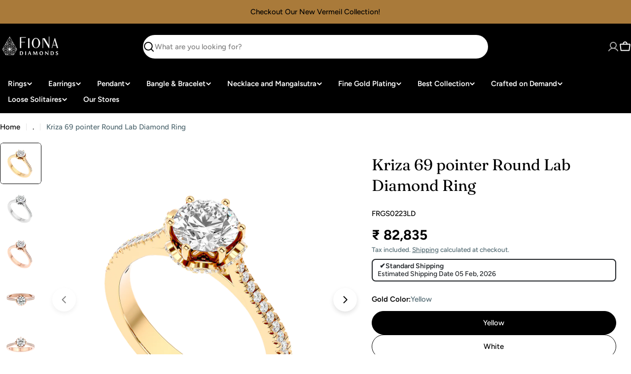

--- FILE ---
content_type: text/html; charset=utf-8
request_url: https://t.makehook.ws/jsv1/org-details/93e607ac-fa87-41ba-aaab-750d23698e7e?u=https://www.fionadiamonds.com/products/kriza-69-pointer-round-lab-diamond-ring&_=Wed%20Jan%2021%202026%2012:54:02%20GMT+0000%20(Coordinated%20Universal%20Time)&_=Wed%20Jan%2021%202026%2012:54:02%20GMT+0000%20(Coordinated%20Universal%20Time)
body_size: 6668
content:
{"ekey": "7db9028614f4af80e54b9f0c3c672e29", "org": {"active_billables": ["live", "contacts", "hiu", "integrations"], "ads_data": null, "all_links_forever_redirect": true, "country_code": "IN", "created_at": "2024-07-12 12:35:48.169636+00:00", "currency": "INR", "domain": "fiona-diamonds.myshopify.com", "extra_data": {"facebook_pixel_id": 431005783691334, "shopify_background_setup_complete": true, "shopify_provided_scopes": ["read_all_orders", "read_checkouts", "read_collection_listings", "read_customer_events", "read_customer_merge", "read_customers", "read_discounts", "read_inventory", "read_marketing_events", "read_orders", "read_price_rules", "read_product_listings", "read_products", "read_script_tags", "read_themes", "unauthenticated_write_customers", "write_checkouts", "write_customer_merge", "write_customers", "write_discounts", "write_marketing_events", "write_orders", "write_pixels", "write_price_rules", "write_script_tags", "write_themes", "unauthenticated_read_customers", "read_pixels"]}, "features_enabled": "high-intent-users,download-hiu,sync_shopify_data,enable_xlr8_proxy,forever_link,hybrid_cookie_sync,sync_historical_data,facebook-advertisement,enable_revamp_dashboard,us_dashboard,disable_update_cart_mapping,first_session_date", "id": 553, "is_active": true, "is_sla_accepted": true, "logo": "", "modified_at": "2026-01-18 18:39:22.309208+00:00", "name": "Fiona Diamonds", "onboarding_data": {"currentStep": 0, "currentSubStep": 0, "isCompleted": true, "steps": [{"data": {"email": "", "name": "", "phone": ""}, "id": "contactInfo", "isCompleted": false}, {"id": "businessDetails", "isCompleted": false, "subSteps": [{"data": {"selectedTrafficCategory": ""}, "id": "trafficInfo", "isCompleted": false}, {"data": {"category": "", "categoryId": "", "subcategory": []}, "id": "categoryInfo", "isCompleted": false}, {"data": {"noCRM": false, "otherCRM": false, "selectedCRM": null}, "id": "crmInfo", "isCompleted": false}]}, {"data": {"accentColor": "#fff988", "primaryColor": "#FFFFFF", "secondaryColor": "#212121"}, "id": "brandTheme", "isCompleted": false}]}, "platform": "shopify", "referer": ["superacquire", "smart_redirectx"], "scripts": "[{\"type\": \"script\", \"name\": \"Saleassist\", \"identifier\": \"Saleassist\", \"target\": \"head\", \"position\": \"end\", \"partner\": \"No Partner\", \"active\": true, \"scriptContent\": \"const script = document.createElement('script');\\nscript.src = 'https://static.saleassist.ai/widgets/widget.js';\\nscript.async = true;\\n\\nscript.onload = () => {\\n  if (window.saleassist?.mountWidget) {\\n    console.log(\\\"SaleAssist script loaded\\\");\\n\\n        // --- First body script (default) ---\\n    const defaultScript = document.createElement('script');\\n    defaultScript.type = 'text/javascript';\\n    defaultScript.text = `window.saleassist.mountWidget({ id: \\\"9ab68760-c499-4b56-890d-e476be26ce56\\\" });`;\\n    document.body.appendChild(defaultScript);\\n\\n    // --- Button click listeners ---\\n    const buttonIds = [\\\"video-consultation\\\", \\\"schedule_live_call\\\"];\\n\\n    buttonIds.forEach((id) => {\\n      const btn = document.getElementById(id);\\n      if (btn) {\\n        btn.addEventListener(\\\"click\\\", () => {\\n          window.saleassist.mountWidget({\\n            id: \\\"c73f2807-5d3b-4dc9-9d65-1e3025df7e31\\\",\\n            form_factor: \\\"button\\\"\\n          });\\n        });\\n        console.log(`SaleAssist event attached to #${id}`);\\n      } else {\\n        console.warn(`SaleAssist button #${id} not found in DOM`);\\n      }\\n    });\\n\\n  } else {\\n    console.warn(\\\"SaleAssist script loaded but widget not available\\\");\\n  }\\n};\\n\\ndocument.head.appendChild(script);\"}]", "shop_name": null, "sla_active_version": "v3.0", "templates_data": "{\"prefill\": {\"templateId\": \"0745fce6-7d5a-48f2-9983-5eb5e1a92da9\", \"title\": \"Nitro SSO\", \"isActive\": false, \"markup\": \"\", \"img\": \"\", \"vars\": [{\"name\": \"couponCode\", \"label\": \"Coupon Code\", \"type\": \"text\", \"required\": \"false\", \"value\": \"NITRO20\"}, {\"name\": \"couponDiscount\", \"label\": \"Coupon Discount\", \"type\": \"text\", \"required\": \"false\", \"value\": \" 20\"}, {\"name\": \"primaryColor\", \"label\": \"Text Color\", \"type\": \"color\", \"required\": \"false\", \"value\": \"#ffffff\"}, {\"name\": \"secondaryColor\", \"label\": \"Background color\", \"type\": \"color\", \"required\": \"false\", \"value\": \"#212121\"}, {\"name\": \"accentColor\", \"label\": \"Button Color\", \"type\": \"color\", \"required\": \"false\", \"value\": \"#FFF988\"}, {\"name\": \"subscriptionMsgText\", \"label\": \"Subscription Message Text\", \"type\": \"text\", \"required\": \"false\", \"value\": \"You have subscribed for receiving updates\"}], \"is_global\": true, \"mapped_org_tokens\": [], \"popup_type\": \"nitro_sso\", \"status\": \"Active\", \"isPrefillActive\": true, \"enableBranding\": true, \"enableOtpVerification\": true, \"enableTcVerification\": false, \"enableLoyaltyRewards\": false, \"showPopupFirst\": false, \"enableSimpl\": false, \"enableAutoLogin\": true, \"enableAiDiscounting\": false, \"aiDiscountingConfig\": {\"category\": \"\", \"details\": {\"minimumDiscount\": \"\", \"maximumDiscount\": \"\", \"prefix\": \"\", \"currencySymbol\": \"\", \"discountUnitType\": \"\"}, \"generatedCoupons\": []}, \"autoTrigger\": true, \"selectedFont\": {}, \"hideCouponCode\": false, \"hideOverlay\": false, \"privacyPolicyUrl\": \"https://x.nitrocommerce.ai/privacy-policy\", \"popupReappearOnClose\": 5, \"popupDelay\": 2, \"collectName\": false, \"collectPhoneForNitroSSO\": true, \"urlTargeting\": {\"allowedUrls\": [], \"restrictedUrls\": [], \"isRestrictUrl\": false, \"isAllowedUrl\": false}, \"newStaticDiscount\": {\"discountCode\": \"\", \"discountPercent\": \"\"}, \"firstName\": \"first_name\", \"lastName\": \"last_name\", \"discount_config\": {\"category\": {}, \"details\": {}, \"generatedCoupons\": []}, \"allowedUrls\": [], \"restrictedUrls\": [], \"showBranding\": true}}", "token": "93e607ac-fa87-41ba-aaab-750d23698e7e", "wid": null}, "pop_coins_active": false, "client_config": {"os": "mac os x", "browser": "claudebot", "xink": "https://www.fionadiamonds.com/products/kriza-69-pointer-round-lab-diamond-ring?via=foreverlinks&utm_link_id=global", "platform": "web", "do_redirect": false, "user_agent": "Mozilla/5.0 (Macintosh; Intel Mac OS X 10_15_7) AppleWebKit/537.36 (KHTML, like Gecko) Chrome/131.0.0.0 Safari/537.36; ClaudeBot/1.0; +claudebot@anthropic.com)", "is_bot": false}, "suppressed_prefill_orgs": ["1031ed84-1bc0-43a1-b0e0-ea66f5bf0a97", "eed61dfd-065f-4f73-a368-902825e950d7", "a94c4235-5701-44b4-8d58-411c16f9f1b3"], "code": 2001, "message": "OK"}

--- FILE ---
content_type: text/html; charset=UTF-8
request_url: https://www.risingsigma.com/zippy-v2/scope.php?shop=fiona-diamonds&page=products&product=kriza-69-pointer-round-lab-diamond-ring
body_size: 158
content:
{"app_enabled":"1","set_id":"3780","disable_atc":"0","msg1":"Fast delivery is available in your location.","fail_msg":"Fast delivery is unavailable in your area.","char_length":"8","prod_here":0}

--- FILE ---
content_type: text/css
request_url: https://www.fionadiamonds.com/cdn/shop/t/100/assets/section-image-with-text.css?v=98532647954949769151767944154
body_size: -199
content:
.image-with-text__media{max-width:100%;width:var(--image-width, 100%)}@media (max-width: 767.98px){.image-with-text__media{width:100%}}.image-with-text__inner{--padding-x: 0}@media (min-width: 768px){.image-with-text__inner{--padding-x: 5rem;flex:0 0 var(--image-width);max-width:calc(100% - var(--image-width))}}@media (min-width: 1024px){.image-with-text__inner{--padding-x: 10rem}}.image-with-text__badge{font-size:.6rem;font-weight:var(--font-heading-weight);top:10%;width:var(--badge-size, 8.3rem);height:var(--badge-size, 8.3rem)}.image-with-text__badge--mobile-left{inset-inline:0 auto}.image-with-text__badge--mobile-right{inset-inline:auto 0}@media (min-width: 768px){.image-with-text__badge{--badge-size: 13rem;transform:translate(50%);font-size:.8rem;inset-inline:auto 0}}@media (min-width: 1024px){.image-with-text__badge{font-size:1rem}}.image-with-text__badge .split-chars{animation-name:spin;animation-direction:reverse;animation-iteration-count:infinite;animation-timing-function:linear;animation-duration:12s;animation-play-state:running;will-change:transform;transform-style:preserve-3d}.image-with-text__badge .split-chars span{display:inline-block;position:absolute;top:50%;left:50%;transform:translate(-50%,-50%) rotate(calc(var(--inner-angle) * var(--char-id))) translateY(var(--radius))}.image-with-text__badge .badge__icon{width:100%;max-width:var(--badge-image-size)}.image-with-text .icon-with-text .icon{color:rgba(var(--icon-color),1)}@media (max-width: 767.98px){.image-with-text--show-badge .image-with-text__media{padding-inline:2.2rem}}.image-with-text--image-right .image-with-text__inner{padding-inline-end:var(--padding-x)}@media (min-width: 768px){.image-with-text--image-right .image-with-text__badge{inset-inline:auto 100%}}.image-with-text--image-left .image-with-text__inner{padding-inline-start:var(--padding-x)}@media (max-width: 767.98px){.image-with-text-overlay .content-overlay--bottom-center-mobile{--padding-y: 6rem}}
/*# sourceMappingURL=/cdn/shop/t/100/assets/section-image-with-text.css.map?v=98532647954949769151767944154 */


--- FILE ---
content_type: image/svg+xml
request_url: https://cdn.shopify.com/s/files/1/0595/5069/5587/files/popup-logo-icon.svg
body_size: 64
content:
<svg xmlns="http://www.w3.org/2000/svg" fill="none" viewBox="0 0 47 47" height="47" width="47">
<g id="Group 21665">
<rect fill="#050505" rx="23.5" height="47" width="47" id="Rectangle 47"></rect>
<path fill="white" d="M17.2618 35.8191L13.2891 28.9934L17.2618 31.5995V35.8191ZM28.9805 16.3757L24.2079 13.3089V8.18082L28.9805 16.3757ZM34.6431 26.6654H26.4136L30.5293 23.9661L34.645 26.6654H34.6431ZM30.7363 23.6098V19.3902L34.7128 26.2195L30.7363 23.6117V23.6098ZM26.342 26.2177L30.3185 19.3883V23.608L26.342 26.2158V26.2177ZM30.7363 35.8191V31.5995L34.7128 28.9916L30.7363 35.8209V35.8191ZM26.4136 28.542H34.6431L30.5274 31.2413L26.4117 28.542H26.4136ZM19.8852 36.5856L23.2086 34.4069L24.0009 33.8865L28.1167 36.5856H19.8871H19.8852ZM23.2086 13.682L19.0195 16.3738L23.2068 9.18255L23.7902 8.17895V13.3089L23.2068 13.6839L23.2086 13.682ZM23.2086 16.7413H19.2096L23.2086 14.1726L24.0009 13.6633L28.7923 16.7413H23.2086ZM17.6815 23.608V19.3883L21.658 26.2177L17.6815 23.6098V23.608ZM17.2656 23.608L13.2929 26.214L13.545 25.7756L17.2656 19.3865V23.6061V23.608ZM21.5883 26.6635H13.355L17.4707 23.9642L21.5864 26.6635H21.5883ZM30.3223 35.8172L26.3458 28.9878L30.3223 31.5957V35.8153V35.8172ZM24.2098 33.5283V29.3087L28.1863 36.1382L24.2098 33.5302V33.5283ZM19.8156 36.1361L23.2086 30.3104L23.7921 29.3068V33.5264L23.2086 33.9088L19.8156 36.1344V36.1361ZM17.6796 31.5957L21.6561 28.9878L17.6796 35.8172V31.5976V31.5957ZM17.4707 31.2375L13.355 28.5383H21.5846L17.4688 31.2375H17.4707ZM24.2079 25.8931V21.6735L28.1844 19.0656L24.2079 25.895V25.8931ZM23.2068 20.7967L19.8833 18.6179H28.1129L23.9972 21.3172L23.2049 20.7967H23.2068ZM19.8137 19.0656L23.2068 21.2911L23.7902 21.6735V25.8931L23.2068 24.8895L19.8137 19.0637V19.0656ZM22.5236 28.32C22.7062 28.6894 23.0261 28.9785 23.4175 29.1259L23.2068 29.4878L19.0741 36.5839H17.7116L22.5255 28.32H22.5236ZM22.4427 27.0758C22.3863 27.2418 22.3562 27.4172 22.3562 27.6018C22.3562 27.7865 22.3863 27.9637 22.4427 28.1279H12.7866L12.4799 27.6018L12.7866 27.0758H22.4446H22.4427ZM25.4745 26.8799C25.2901 26.5124 24.972 26.2233 24.5806 26.0759L29.1649 18.2057H18.8332L23.2068 25.7159L23.4175 26.0778C23.0261 26.2251 22.7081 26.5143 22.5236 26.8836L17.7097 18.6179L18.566 17.1535H23.2068L29.4359 17.1573L30.2865 18.6179L25.4745 26.8799ZM25.5573 28.1279C25.6137 27.9619 25.6439 27.7865 25.6439 27.6018C25.6439 27.4172 25.6137 27.2399 25.5573 27.0758H35.2153L35.522 27.6018L35.2153 28.1279H25.5573ZM24.5806 29.1259C24.972 28.9804 25.2919 28.6894 25.4745 28.3219L30.2865 36.5839H28.924L24.5806 29.1259ZM17.4707 36.9962H30.5274L36 27.6L23.9991 7L23.2068 8.3599L12.3068 27.0776L12 27.6037L12.303 28.1297L17.4688 37L17.4707 36.9962Z" clip-rule="evenodd" fill-rule="evenodd" id="Vector"></path>
</g>
</svg>


--- FILE ---
content_type: application/x-javascript
request_url: https://wsdk-files.webengage.com/webengage/~9919786b/3k9e7bf.js?r=1738740297000
body_size: 799
content:
try { 
	webengage.onReady(function () {
  webengage.notification.onOpen(function (data) {
    console.log("Notification opened.");
    if (data.notificationId === "~5585b385" || data.notificationId === "~1971473c0") { 
      webengage.util.withWeJquery(function () {
        var span = $weJQuery("#webklipper-publisher-widget-container-notification-frame")
          .contents()
          .find("#webklipper-publisher-widget-container-notification-container > div > div > div > ul")[0];
        console.log("span ==>", span);
        var notifications = webengage_fs_configurationMap.notificationRuleList;
        var _ls;

        for (var i in notifications) {
          if (notifications[i].notificationEncId === data.notificationId) {
            _ls = notifications[i].endTimestamp;
            break;
          }
        }

        if (typeof _ls != 'undefined') {
          setInterval(function () {
            var _cs = new Date().getTime();

            if (!span) return;

            _cs += 1000;
            var delta = Math.floor((_ls - _cs) / 1000);
            var days = Math.floor(delta / 24 / 60 / 60);
            delta = delta - days * 86400;
            var hours = Math.floor(delta / 3600) % 24;
            delta = delta - hours * 3600;
            var minutes = Math.floor(delta / 60) % 60;
            delta = delta - minutes * 60;
            var remainingSeconds = delta % 60;

            if (remainingSeconds < 10) {
              remainingSeconds = "0" + remainingSeconds;
            }

            var displayHour = hours;
            var daylabel = " day";

            if (days > 1) {
              daylabel = " days";
            }

            $weJQuery(".we-day", span).html(days + daylabel);
            $weJQuery(".we-day-0", span).html(Math.floor(days / 10) + "");
            $weJQuery(".we-day-1", span).html((days % 10) + "");
            $weJQuery(".we-hr-0", span).html(Math.floor(displayHour / 10) + "");
            $weJQuery(".we-hr-1", span).html((displayHour % 10) + "");
            $weJQuery(".we-min-0", span).html(Math.floor(minutes / 10) + "");
            $weJQuery(".we-min-1", span).html((minutes % 10) + "");
            $weJQuery(".we-sec-0", span).html(Math.floor(remainingSeconds / 10) + "");
            $weJQuery(".we-sec-1", span).html((remainingSeconds % 10) + "");
          }, 1000);

          // Add CSS dynamically
          var style = document.createElement("style");
          style.innerHTML = `
            .sticky-header-wrapper__inner {
              position: relative;
              top: 30px;
            }
          `;
          document.head.appendChild(style);
        }
      });
    }
  });
});

 } catch(e) { 
 	if (e instanceof Error) { 
		var data = e.stack || e.description;
		data = (data.length > 900 ? data.substring(0, 900) : data);
	 	webengage.eLog(null, 'error', data, 'cwc-error','cwc', '3k9e7bf');
	 }
 }


--- FILE ---
content_type: text/javascript; charset=utf-8
request_url: https://www.fionadiamonds.com/products/kriza-69-pointer-round-lab-diamond-ring.js
body_size: 1237
content:
{"id":7685960597667,"title":"Kriza 69 pointer Round Lab Diamond Ring","handle":"kriza-69-pointer-round-lab-diamond-ring","description":"","published_at":"2022-11-01T17:43:35+05:30","created_at":"2022-06-10T16:25:12+05:30","vendor":"Fiona Diamonds","type":"","tags":["Closebi","rings"],"price":8283500,"price_min":8283500,"price_max":9389900,"available":true,"price_varies":true,"compare_at_price":null,"compare_at_price_min":0,"compare_at_price_max":0,"compare_at_price_varies":false,"variants":[{"id":42574984478883,"title":"Yellow \/ 14 KT","option1":"Yellow","option2":"14 KT","option3":null,"sku":"FRGS0223LD","requires_shipping":true,"taxable":true,"featured_image":{"id":34761825026211,"product_id":7685960597667,"position":1,"created_at":"2022-06-10T16:25:12+05:30","updated_at":"2022-06-10T16:25:12+05:30","alt":"Lab Grown Diamonds Rings","width":1500,"height":1500,"src":"https:\/\/cdn.shopify.com\/s\/files\/1\/0595\/5069\/5587\/products\/FRGS0223-Y4_3f1f0520-ebc3-4b06-81fe-919ecd590967.png?v=1654858512","variant_ids":[42574984478883,42574984511651]},"available":true,"name":"Kriza 69 pointer Round Lab Diamond Ring - Yellow \/ 14 KT","public_title":"Yellow \/ 14 KT","options":["Yellow","14 KT"],"price":8283500,"weight":0,"compare_at_price":null,"inventory_management":"shopify","barcode":null,"featured_media":{"alt":"Lab Grown Diamonds Rings","id":27153549688995,"position":1,"preview_image":{"aspect_ratio":1.0,"height":1500,"width":1500,"src":"https:\/\/cdn.shopify.com\/s\/files\/1\/0595\/5069\/5587\/products\/FRGS0223-Y4_3f1f0520-ebc3-4b06-81fe-919ecd590967.png?v=1654858512"}},"requires_selling_plan":false,"selling_plan_allocations":[]},{"id":42574984511651,"title":"Yellow \/ 18 KT","option1":"Yellow","option2":"18 KT","option3":null,"sku":"FRGS0223LD","requires_shipping":true,"taxable":true,"featured_image":{"id":34761825026211,"product_id":7685960597667,"position":1,"created_at":"2022-06-10T16:25:12+05:30","updated_at":"2022-06-10T16:25:12+05:30","alt":"Lab Grown Diamonds Rings","width":1500,"height":1500,"src":"https:\/\/cdn.shopify.com\/s\/files\/1\/0595\/5069\/5587\/products\/FRGS0223-Y4_3f1f0520-ebc3-4b06-81fe-919ecd590967.png?v=1654858512","variant_ids":[42574984478883,42574984511651]},"available":true,"name":"Kriza 69 pointer Round Lab Diamond Ring - Yellow \/ 18 KT","public_title":"Yellow \/ 18 KT","options":["Yellow","18 KT"],"price":9389900,"weight":0,"compare_at_price":null,"inventory_management":"shopify","barcode":null,"featured_media":{"alt":"Lab Grown Diamonds Rings","id":27153549688995,"position":1,"preview_image":{"aspect_ratio":1.0,"height":1500,"width":1500,"src":"https:\/\/cdn.shopify.com\/s\/files\/1\/0595\/5069\/5587\/products\/FRGS0223-Y4_3f1f0520-ebc3-4b06-81fe-919ecd590967.png?v=1654858512"}},"requires_selling_plan":false,"selling_plan_allocations":[]},{"id":42574984741027,"title":"White \/ 14 KT","option1":"White","option2":"14 KT","option3":null,"sku":"FRGS0223LD","requires_shipping":true,"taxable":true,"featured_image":{"id":34761825058979,"product_id":7685960597667,"position":2,"created_at":"2022-06-10T16:25:12+05:30","updated_at":"2022-06-10T16:25:12+05:30","alt":"Lab Grown Diamonds Rings","width":1500,"height":1500,"src":"https:\/\/cdn.shopify.com\/s\/files\/1\/0595\/5069\/5587\/products\/FRGS0223-W4_d3c4e2e7-1759-4dad-a559-ed3b711bcd07.png?v=1654858512","variant_ids":[42574984741027,42574984773795]},"available":true,"name":"Kriza 69 pointer Round Lab Diamond Ring - White \/ 14 KT","public_title":"White \/ 14 KT","options":["White","14 KT"],"price":8283500,"weight":0,"compare_at_price":null,"inventory_management":"shopify","barcode":null,"featured_media":{"alt":"Lab Grown Diamonds Rings","id":27153549721763,"position":2,"preview_image":{"aspect_ratio":1.0,"height":1500,"width":1500,"src":"https:\/\/cdn.shopify.com\/s\/files\/1\/0595\/5069\/5587\/products\/FRGS0223-W4_d3c4e2e7-1759-4dad-a559-ed3b711bcd07.png?v=1654858512"}},"requires_selling_plan":false,"selling_plan_allocations":[]},{"id":42574984773795,"title":"White \/ 18 KT","option1":"White","option2":"18 KT","option3":null,"sku":"FRGS0223LD","requires_shipping":true,"taxable":true,"featured_image":{"id":34761825058979,"product_id":7685960597667,"position":2,"created_at":"2022-06-10T16:25:12+05:30","updated_at":"2022-06-10T16:25:12+05:30","alt":"Lab Grown Diamonds Rings","width":1500,"height":1500,"src":"https:\/\/cdn.shopify.com\/s\/files\/1\/0595\/5069\/5587\/products\/FRGS0223-W4_d3c4e2e7-1759-4dad-a559-ed3b711bcd07.png?v=1654858512","variant_ids":[42574984741027,42574984773795]},"available":true,"name":"Kriza 69 pointer Round Lab Diamond Ring - White \/ 18 KT","public_title":"White \/ 18 KT","options":["White","18 KT"],"price":9389900,"weight":0,"compare_at_price":null,"inventory_management":"shopify","barcode":null,"featured_media":{"alt":"Lab Grown Diamonds Rings","id":27153549721763,"position":2,"preview_image":{"aspect_ratio":1.0,"height":1500,"width":1500,"src":"https:\/\/cdn.shopify.com\/s\/files\/1\/0595\/5069\/5587\/products\/FRGS0223-W4_d3c4e2e7-1759-4dad-a559-ed3b711bcd07.png?v=1654858512"}},"requires_selling_plan":false,"selling_plan_allocations":[]},{"id":42574985003171,"title":"Rose \/ 14 KT","option1":"Rose","option2":"14 KT","option3":null,"sku":"FRGS0223LD","requires_shipping":true,"taxable":true,"featured_image":{"id":34761825091747,"product_id":7685960597667,"position":3,"created_at":"2022-06-10T16:25:12+05:30","updated_at":"2022-06-10T16:25:12+05:30","alt":"Lab Grown Diamonds Rings","width":1500,"height":1500,"src":"https:\/\/cdn.shopify.com\/s\/files\/1\/0595\/5069\/5587\/products\/FRGS0223-R4_8d946637-79cf-47af-a1f1-2f789ba340f8.png?v=1654858512","variant_ids":[42574985003171,42574985035939]},"available":true,"name":"Kriza 69 pointer Round Lab Diamond Ring - Rose \/ 14 KT","public_title":"Rose \/ 14 KT","options":["Rose","14 KT"],"price":8283500,"weight":0,"compare_at_price":null,"inventory_management":"shopify","barcode":null,"featured_media":{"alt":"Lab Grown Diamonds Rings","id":27153549754531,"position":3,"preview_image":{"aspect_ratio":1.0,"height":1500,"width":1500,"src":"https:\/\/cdn.shopify.com\/s\/files\/1\/0595\/5069\/5587\/products\/FRGS0223-R4_8d946637-79cf-47af-a1f1-2f789ba340f8.png?v=1654858512"}},"requires_selling_plan":false,"selling_plan_allocations":[]},{"id":42574985035939,"title":"Rose \/ 18 KT","option1":"Rose","option2":"18 KT","option3":null,"sku":"FRGS0223LD","requires_shipping":true,"taxable":true,"featured_image":{"id":34761825091747,"product_id":7685960597667,"position":3,"created_at":"2022-06-10T16:25:12+05:30","updated_at":"2022-06-10T16:25:12+05:30","alt":"Lab Grown Diamonds Rings","width":1500,"height":1500,"src":"https:\/\/cdn.shopify.com\/s\/files\/1\/0595\/5069\/5587\/products\/FRGS0223-R4_8d946637-79cf-47af-a1f1-2f789ba340f8.png?v=1654858512","variant_ids":[42574985003171,42574985035939]},"available":true,"name":"Kriza 69 pointer Round Lab Diamond Ring - Rose \/ 18 KT","public_title":"Rose \/ 18 KT","options":["Rose","18 KT"],"price":9389900,"weight":0,"compare_at_price":null,"inventory_management":"shopify","barcode":null,"featured_media":{"alt":"Lab Grown Diamonds Rings","id":27153549754531,"position":3,"preview_image":{"aspect_ratio":1.0,"height":1500,"width":1500,"src":"https:\/\/cdn.shopify.com\/s\/files\/1\/0595\/5069\/5587\/products\/FRGS0223-R4_8d946637-79cf-47af-a1f1-2f789ba340f8.png?v=1654858512"}},"requires_selling_plan":false,"selling_plan_allocations":[]}],"images":["\/\/cdn.shopify.com\/s\/files\/1\/0595\/5069\/5587\/products\/FRGS0223-Y4_3f1f0520-ebc3-4b06-81fe-919ecd590967.png?v=1654858512","\/\/cdn.shopify.com\/s\/files\/1\/0595\/5069\/5587\/products\/FRGS0223-W4_d3c4e2e7-1759-4dad-a559-ed3b711bcd07.png?v=1654858512","\/\/cdn.shopify.com\/s\/files\/1\/0595\/5069\/5587\/products\/FRGS0223-R4_8d946637-79cf-47af-a1f1-2f789ba340f8.png?v=1654858512","\/\/cdn.shopify.com\/s\/files\/1\/0595\/5069\/5587\/products\/FRGS0223-R1_7f038988-a50b-401b-975a-b4170401728a.png?v=1654858512","\/\/cdn.shopify.com\/s\/files\/1\/0595\/5069\/5587\/products\/FRGS0223-R2_e94f0d2c-99d1-4ff3-afb6-f2f75f4a877b.png?v=1654858512","\/\/cdn.shopify.com\/s\/files\/1\/0595\/5069\/5587\/products\/FRGS0223-R3_0daed2b7-0cd7-442f-8904-c18af4dd12c1.png?v=1654858512","\/\/cdn.shopify.com\/s\/files\/1\/0595\/5069\/5587\/products\/FRGS0223-R5_74879634-1d0d-4f23-b36e-094d1487ee6d.png?v=1654858512","\/\/cdn.shopify.com\/s\/files\/1\/0595\/5069\/5587\/products\/FRGS0223-W1_f650f294-7b01-4bc4-bfc3-3b4bc1886f72.png?v=1654858512","\/\/cdn.shopify.com\/s\/files\/1\/0595\/5069\/5587\/products\/FRGS0223-W2_c91e2a25-368d-4e7a-808c-e8bb0436b3af.png?v=1654858512","\/\/cdn.shopify.com\/s\/files\/1\/0595\/5069\/5587\/products\/FRGS0223-W3_f319f0ef-1113-468c-afc8-a07b73171218.png?v=1654858512","\/\/cdn.shopify.com\/s\/files\/1\/0595\/5069\/5587\/products\/FRGS0223-W5_20ded065-66f2-453e-8f3b-d62cf8ce2487.png?v=1654858512","\/\/cdn.shopify.com\/s\/files\/1\/0595\/5069\/5587\/products\/FRGS0223-Y1_75689061-1329-4eae-a447-8e06ce237269.png?v=1654858512","\/\/cdn.shopify.com\/s\/files\/1\/0595\/5069\/5587\/products\/FRGS0223-Y2_d9c4b0bc-ea0d-4cb4-93e3-cdb70e0ebfb9.png?v=1654858512","\/\/cdn.shopify.com\/s\/files\/1\/0595\/5069\/5587\/products\/FRGS0223-Y3_77c59ea1-09ae-4150-84d6-12c4a7a7dd99.png?v=1654858513","\/\/cdn.shopify.com\/s\/files\/1\/0595\/5069\/5587\/products\/FRGS0223-Y5_28fa9466-9e3e-4c64-b430-fb775464bd0d.png?v=1654858513"],"featured_image":"\/\/cdn.shopify.com\/s\/files\/1\/0595\/5069\/5587\/products\/FRGS0223-Y4_3f1f0520-ebc3-4b06-81fe-919ecd590967.png?v=1654858512","options":[{"name":"Gold Color","position":1,"values":["Yellow","White","Rose"]},{"name":"Gold Karatage","position":2,"values":["14 KT","18 KT"]}],"url":"\/products\/kriza-69-pointer-round-lab-diamond-ring","media":[{"alt":"Lab Grown Diamonds Rings","id":27153549688995,"position":1,"preview_image":{"aspect_ratio":1.0,"height":1500,"width":1500,"src":"https:\/\/cdn.shopify.com\/s\/files\/1\/0595\/5069\/5587\/products\/FRGS0223-Y4_3f1f0520-ebc3-4b06-81fe-919ecd590967.png?v=1654858512"},"aspect_ratio":1.0,"height":1500,"media_type":"image","src":"https:\/\/cdn.shopify.com\/s\/files\/1\/0595\/5069\/5587\/products\/FRGS0223-Y4_3f1f0520-ebc3-4b06-81fe-919ecd590967.png?v=1654858512","width":1500},{"alt":"Lab Grown Diamonds Rings","id":27153549721763,"position":2,"preview_image":{"aspect_ratio":1.0,"height":1500,"width":1500,"src":"https:\/\/cdn.shopify.com\/s\/files\/1\/0595\/5069\/5587\/products\/FRGS0223-W4_d3c4e2e7-1759-4dad-a559-ed3b711bcd07.png?v=1654858512"},"aspect_ratio":1.0,"height":1500,"media_type":"image","src":"https:\/\/cdn.shopify.com\/s\/files\/1\/0595\/5069\/5587\/products\/FRGS0223-W4_d3c4e2e7-1759-4dad-a559-ed3b711bcd07.png?v=1654858512","width":1500},{"alt":"Lab Grown Diamonds Rings","id":27153549754531,"position":3,"preview_image":{"aspect_ratio":1.0,"height":1500,"width":1500,"src":"https:\/\/cdn.shopify.com\/s\/files\/1\/0595\/5069\/5587\/products\/FRGS0223-R4_8d946637-79cf-47af-a1f1-2f789ba340f8.png?v=1654858512"},"aspect_ratio":1.0,"height":1500,"media_type":"image","src":"https:\/\/cdn.shopify.com\/s\/files\/1\/0595\/5069\/5587\/products\/FRGS0223-R4_8d946637-79cf-47af-a1f1-2f789ba340f8.png?v=1654858512","width":1500},{"alt":"Lab Grown Diamonds Rings","id":27153549787299,"position":4,"preview_image":{"aspect_ratio":1.0,"height":1500,"width":1500,"src":"https:\/\/cdn.shopify.com\/s\/files\/1\/0595\/5069\/5587\/products\/FRGS0223-R1_7f038988-a50b-401b-975a-b4170401728a.png?v=1654858512"},"aspect_ratio":1.0,"height":1500,"media_type":"image","src":"https:\/\/cdn.shopify.com\/s\/files\/1\/0595\/5069\/5587\/products\/FRGS0223-R1_7f038988-a50b-401b-975a-b4170401728a.png?v=1654858512","width":1500},{"alt":"Lab Grown Diamonds Rings","id":27153549820067,"position":5,"preview_image":{"aspect_ratio":1.0,"height":1500,"width":1500,"src":"https:\/\/cdn.shopify.com\/s\/files\/1\/0595\/5069\/5587\/products\/FRGS0223-R2_e94f0d2c-99d1-4ff3-afb6-f2f75f4a877b.png?v=1654858512"},"aspect_ratio":1.0,"height":1500,"media_type":"image","src":"https:\/\/cdn.shopify.com\/s\/files\/1\/0595\/5069\/5587\/products\/FRGS0223-R2_e94f0d2c-99d1-4ff3-afb6-f2f75f4a877b.png?v=1654858512","width":1500},{"alt":"Lab Grown Diamonds Rings","id":27153549852835,"position":6,"preview_image":{"aspect_ratio":1.0,"height":1500,"width":1500,"src":"https:\/\/cdn.shopify.com\/s\/files\/1\/0595\/5069\/5587\/products\/FRGS0223-R3_0daed2b7-0cd7-442f-8904-c18af4dd12c1.png?v=1654858512"},"aspect_ratio":1.0,"height":1500,"media_type":"image","src":"https:\/\/cdn.shopify.com\/s\/files\/1\/0595\/5069\/5587\/products\/FRGS0223-R3_0daed2b7-0cd7-442f-8904-c18af4dd12c1.png?v=1654858512","width":1500},{"alt":"Lab Grown Diamonds Rings","id":27153549885603,"position":7,"preview_image":{"aspect_ratio":1.0,"height":1500,"width":1500,"src":"https:\/\/cdn.shopify.com\/s\/files\/1\/0595\/5069\/5587\/products\/FRGS0223-R5_74879634-1d0d-4f23-b36e-094d1487ee6d.png?v=1654858512"},"aspect_ratio":1.0,"height":1500,"media_type":"image","src":"https:\/\/cdn.shopify.com\/s\/files\/1\/0595\/5069\/5587\/products\/FRGS0223-R5_74879634-1d0d-4f23-b36e-094d1487ee6d.png?v=1654858512","width":1500},{"alt":"Lab Grown Diamonds Rings","id":27153549918371,"position":8,"preview_image":{"aspect_ratio":1.0,"height":1500,"width":1500,"src":"https:\/\/cdn.shopify.com\/s\/files\/1\/0595\/5069\/5587\/products\/FRGS0223-W1_f650f294-7b01-4bc4-bfc3-3b4bc1886f72.png?v=1654858512"},"aspect_ratio":1.0,"height":1500,"media_type":"image","src":"https:\/\/cdn.shopify.com\/s\/files\/1\/0595\/5069\/5587\/products\/FRGS0223-W1_f650f294-7b01-4bc4-bfc3-3b4bc1886f72.png?v=1654858512","width":1500},{"alt":"Lab Grown Diamonds Rings","id":27153549951139,"position":9,"preview_image":{"aspect_ratio":1.0,"height":1500,"width":1500,"src":"https:\/\/cdn.shopify.com\/s\/files\/1\/0595\/5069\/5587\/products\/FRGS0223-W2_c91e2a25-368d-4e7a-808c-e8bb0436b3af.png?v=1654858512"},"aspect_ratio":1.0,"height":1500,"media_type":"image","src":"https:\/\/cdn.shopify.com\/s\/files\/1\/0595\/5069\/5587\/products\/FRGS0223-W2_c91e2a25-368d-4e7a-808c-e8bb0436b3af.png?v=1654858512","width":1500},{"alt":"Lab Grown Diamonds Rings","id":27153549983907,"position":10,"preview_image":{"aspect_ratio":1.0,"height":1500,"width":1500,"src":"https:\/\/cdn.shopify.com\/s\/files\/1\/0595\/5069\/5587\/products\/FRGS0223-W3_f319f0ef-1113-468c-afc8-a07b73171218.png?v=1654858512"},"aspect_ratio":1.0,"height":1500,"media_type":"image","src":"https:\/\/cdn.shopify.com\/s\/files\/1\/0595\/5069\/5587\/products\/FRGS0223-W3_f319f0ef-1113-468c-afc8-a07b73171218.png?v=1654858512","width":1500},{"alt":"Lab Grown Diamonds Rings","id":27153550016675,"position":11,"preview_image":{"aspect_ratio":1.0,"height":1500,"width":1500,"src":"https:\/\/cdn.shopify.com\/s\/files\/1\/0595\/5069\/5587\/products\/FRGS0223-W5_20ded065-66f2-453e-8f3b-d62cf8ce2487.png?v=1654858512"},"aspect_ratio":1.0,"height":1500,"media_type":"image","src":"https:\/\/cdn.shopify.com\/s\/files\/1\/0595\/5069\/5587\/products\/FRGS0223-W5_20ded065-66f2-453e-8f3b-d62cf8ce2487.png?v=1654858512","width":1500},{"alt":"Solitaire Engagement Lab Diamond Ring 18 Karat Yellow Gold Kriza 69 pointer Lab Diamond Ring Fiona Diamonds","id":27153550049443,"position":12,"preview_image":{"aspect_ratio":1.0,"height":1500,"width":1500,"src":"https:\/\/cdn.shopify.com\/s\/files\/1\/0595\/5069\/5587\/products\/FRGS0223-Y1_75689061-1329-4eae-a447-8e06ce237269.png?v=1654858512"},"aspect_ratio":1.0,"height":1500,"media_type":"image","src":"https:\/\/cdn.shopify.com\/s\/files\/1\/0595\/5069\/5587\/products\/FRGS0223-Y1_75689061-1329-4eae-a447-8e06ce237269.png?v=1654858512","width":1500},{"alt":"Solitaire Engagement Lab Diamond Ring 18 Karat Yellow Gold Kriza 69 pointer Lab Diamond Ring Fiona Diamonds","id":27153550082211,"position":13,"preview_image":{"aspect_ratio":1.0,"height":1500,"width":1500,"src":"https:\/\/cdn.shopify.com\/s\/files\/1\/0595\/5069\/5587\/products\/FRGS0223-Y2_d9c4b0bc-ea0d-4cb4-93e3-cdb70e0ebfb9.png?v=1654858512"},"aspect_ratio":1.0,"height":1500,"media_type":"image","src":"https:\/\/cdn.shopify.com\/s\/files\/1\/0595\/5069\/5587\/products\/FRGS0223-Y2_d9c4b0bc-ea0d-4cb4-93e3-cdb70e0ebfb9.png?v=1654858512","width":1500},{"alt":"Solitaire Engagement Lab Diamond Ring 18 Karat Yellow Gold Kriza 69 pointer Lab Diamond Ring Fiona Diamonds","id":27153550114979,"position":14,"preview_image":{"aspect_ratio":1.0,"height":1500,"width":1500,"src":"https:\/\/cdn.shopify.com\/s\/files\/1\/0595\/5069\/5587\/products\/FRGS0223-Y3_77c59ea1-09ae-4150-84d6-12c4a7a7dd99.png?v=1654858513"},"aspect_ratio":1.0,"height":1500,"media_type":"image","src":"https:\/\/cdn.shopify.com\/s\/files\/1\/0595\/5069\/5587\/products\/FRGS0223-Y3_77c59ea1-09ae-4150-84d6-12c4a7a7dd99.png?v=1654858513","width":1500},{"alt":"Solitaire Engagement Lab Diamond Ring 18 Karat Yellow Gold Kriza 69 pointer Lab Diamond Ring Fiona Diamonds","id":27153550147747,"position":15,"preview_image":{"aspect_ratio":1.0,"height":1500,"width":1500,"src":"https:\/\/cdn.shopify.com\/s\/files\/1\/0595\/5069\/5587\/products\/FRGS0223-Y5_28fa9466-9e3e-4c64-b430-fb775464bd0d.png?v=1654858513"},"aspect_ratio":1.0,"height":1500,"media_type":"image","src":"https:\/\/cdn.shopify.com\/s\/files\/1\/0595\/5069\/5587\/products\/FRGS0223-Y5_28fa9466-9e3e-4c64-b430-fb775464bd0d.png?v=1654858513","width":1500}],"requires_selling_plan":false,"selling_plan_groups":[]}